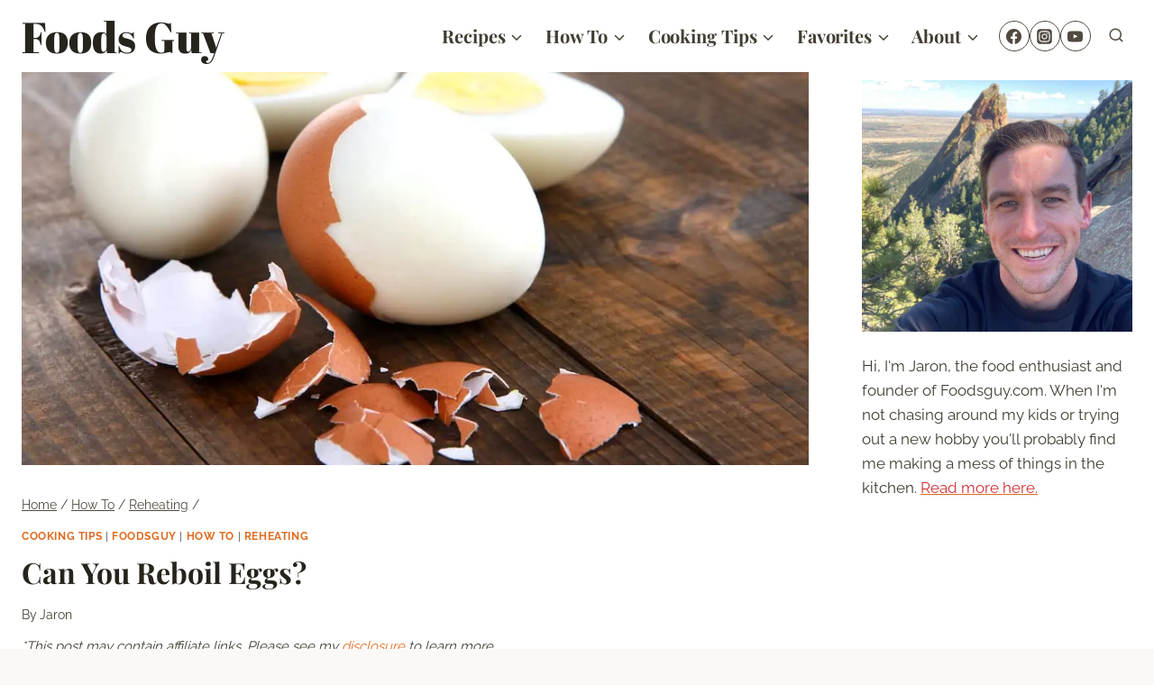

--- FILE ---
content_type: text/html
request_url: https://api.intentiq.com/profiles_engine/ProfilesEngineServlet?at=39&mi=10&dpi=936734067&pt=17&dpn=1&iiqidtype=2&iiqpcid=6456ae56-b5fc-4701-b338-86e78bb81dad&iiqpciddate=1768621661526&pcid=3a0d9180-3c1d-4d2f-9e08-1ba38670605b&idtype=3&gdpr=0&japs=false&jaesc=0&jafc=0&jaensc=0&jsver=0.33&testGroup=A&source=pbjs&ABTestingConfigurationSource=group&abtg=A&vrref=https%3A%2F%2Ffoodsguy.com%2Freboil-eggs%2F
body_size: 58
content:
{"abPercentage":97,"adt":1,"ct":2,"isOptedOut":false,"data":{"eids":[]},"dbsaved":"false","ls":true,"cttl":86400000,"abTestUuid":"g_1a0650d9-a11b-45f5-ab87-0dbbab674cfa","tc":9,"sid":-1093253017}

--- FILE ---
content_type: text/html; charset=utf-8
request_url: https://www.google.com/recaptcha/api2/aframe
body_size: 267
content:
<!DOCTYPE HTML><html><head><meta http-equiv="content-type" content="text/html; charset=UTF-8"></head><body><script nonce="VSvvE9-yKeYp8PEeNm5FcQ">/** Anti-fraud and anti-abuse applications only. See google.com/recaptcha */ try{var clients={'sodar':'https://pagead2.googlesyndication.com/pagead/sodar?'};window.addEventListener("message",function(a){try{if(a.source===window.parent){var b=JSON.parse(a.data);var c=clients[b['id']];if(c){var d=document.createElement('img');d.src=c+b['params']+'&rc='+(localStorage.getItem("rc::a")?sessionStorage.getItem("rc::b"):"");window.document.body.appendChild(d);sessionStorage.setItem("rc::e",parseInt(sessionStorage.getItem("rc::e")||0)+1);localStorage.setItem("rc::h",'1768621669440');}}}catch(b){}});window.parent.postMessage("_grecaptcha_ready", "*");}catch(b){}</script></body></html>

--- FILE ---
content_type: text/plain
request_url: https://rtb.openx.net/openrtbb/prebidjs
body_size: -83
content:
{"id":"6fbb8280-11e1-4e68-97cf-56df9ef9b413","nbr":0}

--- FILE ---
content_type: text/plain
request_url: https://rtb.openx.net/openrtbb/prebidjs
body_size: -220
content:
{"id":"0278edd8-ecad-42fc-b7b4-8f4f51291526","nbr":0}

--- FILE ---
content_type: text/plain
request_url: https://rtb.openx.net/openrtbb/prebidjs
body_size: -220
content:
{"id":"94bcbdbf-a2ba-4dd3-bd6d-2c7c689715df","nbr":0}

--- FILE ---
content_type: text/plain; charset=utf-8
request_url: https://ads.adthrive.com/http-api/cv2
body_size: 10207
content:
{"om":["00xbjwwl","012nnesp","01ea17b4-5392-4346-a2ae-d35776497f8e","0619ab2a-7eb4-4646-b33f-6e59383c9c64","06htwlxm","0929nj63","0RF6rOHsv7/kzncxnKJSjw==","0av741zl","0b0m8l4f","0b2980m8l4f","0c298picd1q","0cpicd1q","0fs6e2ri","0hly8ynw","0p7rptpw","0r31j41j","0sm4lr19","0yfz954b","1","10011/31ee6133ba4ea69b458d941dd7a731d1","10011/355d8eb1e51764705401abeb3e81c794","10011/6d6f4081f445bfe6dd30563fe3476ab4","10011/8b27c31a5a670fa1f1bbaf67c61def2e","10011/b4053ef6dad340082599d9f1aa736b66","10011/d67b7e70820dab07ee463588748c9d3e","10011/e74e28403778da6aabd5867faa366aee","10310289136970_462792722","10310289136970_491344856","10310289136970_491345434","10310289136970_491345701","10310289136970_559920874","10310289136970_674713956","10339421-5836009-0","10ua7afe","110_579199547309811353","11142692","11460948","11509227","11560071","11633433","11633448","11707926","1185:1610277379","1185:1610326728","11896988","11999803","12010080","12010084","12010088","12123650","12142259","12151247","12219554","12219633","12219634","124843_8","124844_19","124848_7","124853_7","12837806","12850755","12850756","12_74_18107025","12_74_18107030","12gfb8kp","1374w81n","13mvd7kb","1453468","14xoyqyz","1606221","1610326728","16x7UEIxQu8","176_CR52168759","17_23391296","17_24104633","17_24632123","17_24632125","17_24683311","17_24683315","17_24696319","17_24766951","17_24767217","17_24767222","17_24767229","17_24767234","17_24767239","17_24767241","17_24767248","17k5v2f6","1832l91i","1891/84814","19r1igh7","1dwefsfs","1ekh5tp4","1fa31f24-863e-485b-8843-204dd04e7f78","1kpjxj5u","1ktgrre1","1m7ow47i","1oawpqmi","1zp8pjcw","1zx7wzcw","202430_200_EAAYACog7t9UKc5iyzOXBU.xMcbVRrAuHeIU5IyS9qdlP9IeJGUyBMfW1N0_","202430_200_EAAYACogIm3jX30jHExW.LZiMVanc.j-uV7dHZ7rh4K3PRdSnOAyBBuRK60_","202430_200_EAAYACogfp82etiOdza92P7KkqCzDPazG1s0NmTQfyLljZ.q7ScyBDr2wK8_","202d4qe7","205mlbis","206_262594","206_501349","206_501425","206_549410","2132:45562715","2132:45968072","2149:12147059","2149:12151096","2149:12156461","2179:587183202622605216","2179:591283456202345442","2249:581439030","2249:614127770","2249:650628539","2249:672917828","2249:691925891","2249:694710256","2249:704251784","2307:00xbjwwl","2307:0av741zl","2307:0b0m8l4f","2307:17k5v2f6","2307:19r1igh7","2307:1ktgrre1","2307:1m7ow47i","2307:28u7c6ez","2307:2kbya8ki","2307:3v2n6fcp","2307:43igrvcm","2307:45astvre","2307:4dzk5e51","2307:4qxmmgd2","2307:4yevyu88","2307:64x7dtvi","2307:6wbm92qr","2307:74scwdnj","2307:794di3me","2307:7cmeqmw8","2307:8fdfc014","2307:8orkh93v","2307:8pksr1ui","2307:9am683nn","2307:9g0s2gns","2307:9jse9oga","2307:9nex8xyd","2307:9r15vock","2307:a2uqytjp","2307:a566o9hb","2307:abhu2o6t","2307:avpxpyg2","2307:be4hm1i2","2307:bj4kmsd6","2307:c1hsjx06","2307:cbg18jr6","2307:clpej29x","2307:cv2huqwc","2307:d86ebvqg","2307:dif1fgsg","2307:dxqefrvi","2307:faia6gj7","2307:g749lgab","2307:hf9ak5dg","2307:hi8yer5p","2307:hx1ws29n","2307:iqe06xzw","2307:itmaz0g4","2307:jd035jgw","2307:k37d20v0","2307:k5xe68og","2307:lp37a2wq","2307:lt4106cu","2307:lz23iixx","2307:mfsmf6ch","2307:mh2a3cu2","2307:o4v8lu9d","2307:ouycdkmq","2307:q7tzkqp6","2307:ra67euu2","2307:ri85joo4","2307:rifj41it","2307:rrlikvt1","2307:t7jqyl3m","2307:tzfwpx0v","2307:w1ws81sy","2307:wt0wmo2s","2307:x9yz5t0i","2307:yq5t5meg","2307:z2zvrgyz","23786257","23786440","2409_15064_70_85445179","2409_15064_70_85445183","2409_15064_70_85808977","2409_15064_70_85808987","2409_15064_70_85809016","2409_15064_70_85809022","2409_15064_70_85809046","2409_15064_70_85809052","2409_25495_176_CR52092918","2409_25495_176_CR52092919","2409_25495_176_CR52092920","2409_25495_176_CR52092921","2409_25495_176_CR52092922","2409_25495_176_CR52092923","2409_25495_176_CR52092954","2409_25495_176_CR52092956","2409_25495_176_CR52092957","2409_25495_176_CR52092958","2409_25495_176_CR52092959","2409_25495_176_CR52150651","2409_25495_176_CR52153848","2409_25495_176_CR52153849","2409_25495_176_CR52175340","2409_25495_176_CR52178314","2409_25495_176_CR52178315","2409_25495_176_CR52178316","2409_25495_176_CR52186411","2409_25495_176_CR52188001","242366065","242408891","242697002","245500990","245841736","246453835","25_0l51bbpm","25_13mvd7kb","25_4tgls8cg","25_4zai8e8t","25_52qaclee","25_53v6aquw","25_87z6cimm","25_8b5u826e","25_cfnass1q","25_ctfvpw6w","25_fjzzyur4","25_m2n177jy","25_op9gtamy","25_oz31jrd0","25_pz8lwofu","25_sgaw7i5o","25_sqmqxvaf","25_t34l2d9w","25_ti0s3bz3","25_tqejxuf9","25_utberk8n","25_x716iscu","25_xz6af56d","25_yi6qlg3p","25_ztlksnbe","25_zwzjgvpw","26210676","262592","262594","26501197","2662_255125_8179376","2676:85807294","2676:85807305","2676:85807307","2676:85807308","2676:85807318","2676:85807320","2676:85807326","2709nr6f","2711_64_11999803","2711_64_12142265","2711_64_12151096","2711_67904_11560071","2715_9888_262592","2715_9888_262594","2715_9888_501349","2729809prc8","2760:176_CR52092918","2760:176_CR52092920","2760:176_CR52092921","2760:176_CR52092922","2760:176_CR52092923","2760:176_CR52092954","2760:176_CR52092956","2760:176_CR52092957","2760:176_CR52092959","2760:176_CR52150651","2760:176_CR52153848","2760:176_CR52153849","2760:176_CR52175339","2760:176_CR52175340","2760:176_CR52178314","2760:176_CR52178315","2760:176_CR52178316","2760:176_CR52186411","2760:176_CR52186412","2760:176_CR52188001","2760:176_CR52190519","27s3hbtl","28925636","28933536","28u7c6ez","29402249","29414696","29414711","29451548","29_605367462","29_687541009","29_695879875","29_695879895","29_695879935","29_696964702","2_206_554440","2_269_2:34448:73329:1043142","2jjp1phz","2kbya8ki","2v4qwpp9","2wgqelaj","2xbrm0vn","2xlub49u","2y5a5qhb","2yor97dj","2yvhdypt","3018/2c83a32ad2293482c65870d3b43a5633","3018/7bde77b5ea7700479e9d98db672b3e5a","306_24766959","306_24766968","306_24767234","308_125203_14","308_125204_11","31qdo7ks","32327390","32643509","32704612","32975686","32j56hnc","33107047","3335_25247_700109379","3335_25247_700109389","3335_25247_700109391","3335_25247_700109393","33419362","33603859","33604490","33605403","33605687","33608759","33627671","34182009","34216164","34349850","3490:CR52092918","3490:CR52092920","3490:CR52092921","3490:CR52092922","3490:CR52092923","3490:CR52150651","3490:CR52153848","3490:CR52153849","3490:CR52175339","3490:CR52175340","3490:CR52178314","3490:CR52178315","3490:CR52178316","3490:CR52186411","3490:CR52186412","3490:CR52212686","3490:CR52212688","34eys5wu","351r9ynu","36244549384802560","3646_185414_8687257","36478149","3658_106750_54tt2h8n","3658_134479_wbz5nuns","3658_136236_9jse9oga","3658_15032_wxo15y0k","3658_15078_u5zlepic","3658_155028_l9lq7592","3658_15761_52a60agu","3658_157655_dif1fgsg","3658_15866_tsa21krj","3658_15936_io73zia8","3658_16671_T26265953","3658_18152_abhu2o6t","3658_18152_mwnvongn","3658_184121_00xbjwwl","3658_211122_74scwdnj","3658_229286_3a19xks2","3658_54194_mh2a3cu2","3658_592816_ra67euu2","3658_603555_bj4kmsd6","3658_608642_351r9ynu","3658_609000_8pksr1ui","3658_67113_77gj3an4","3658_89843_9g0s2gns","36_46_11063302","36_46_11999803","36_46_12151247","3702_139777_24765456","3702_139777_24765466","3702_139777_24765476","3702_139777_24765477","3702_139777_24765483","3702_139777_24765484","3702_139777_24765488","3702_139777_24765489","3702_139777_24765492","3702_139777_24765493","3702_139777_24765494","3702_139777_24765527","3702_139777_24765529","3702_139777_24765531","3702_139777_24765535","3702_139777_24765537","3702_139777_24765543","3702_139777_24765544","3702_139777_24765546","3702_139777_24765547","381513943572","381846714","3LMBEkP-wis","3a19xks2","3a2nyp64","3b4h1yyx","3f2981olgf0","3irzr1uu","3k7yez81","3o9hdib5","3v2n6fcp","3x0i061s","4083IP31KS13kodabuilt_9edb5","40867803","409_189408","409_192547","409_192565","409_216326","409_216366","409_216383","409_216384","409_216386","409_216396","409_216402","409_216406","409_216408","409_216414","409_216416","409_216506","409_220171","409_220334","409_220344","409_220366","409_223599","409_223601","409_225978","409_225980","409_225982","409_225983","409_225987","409_225988","409_225990","409_226314","409_226321","409_226322","409_226326","409_226336","409_226342","409_226344","409_226346","409_226347","409_226351","409_226352","409_226354","409_226361","409_226366","409_226369","409_226372","409_226374","409_226377","409_227223","409_227224","409_227226","409_227227","409_227240","409_228054","409_228055","409_228065","409_228077","409_228087","409_228089","409_228090","409_228351","409_228354","409_228356","409_228362","409_228363","409_228367","409_228380","409_230714","409_230717","409_230718","409_230720","409_230721","409_230728","409_230737","41807621","42174066","439246469228","43igrvcm","444361067","44629254","458901553568","45astvre","4642109_46_12123650","4642109_46_12142259","46_12123650","46_12142259","4771_74438_1610277379","47839462","481703827","48424543","485027845327","48574640","48574716","48594493","48877306","49064328","49065887","49123013","49175728","49176617","4941614","4941618","4947806","4972640","4a03854b-68c4-431d-9974-2274f07dd315","4a298z7qulg","4aqwokyz","4dzk5e51","4fk9nxse","4q298xmmgd2","4qks9viz","4qxmmgd2","4tgls8cg","4v2sndv9","4yevyu88","4zai8e8t","501349","501_76_dc8d076c-bdca-47b3-b013-d4c1ec524dd4","50479792","513182805","51372397","514819301","52144870","521_425_203499","521_425_203500","521_425_203501","521_425_203504","521_425_203505","521_425_203506","521_425_203507","521_425_203508","521_425_203509","521_425_203514","521_425_203515","521_425_203516","521_425_203517","521_425_203518","521_425_203525","521_425_203526","521_425_203529","521_425_203534","521_425_203535","521_425_203536","521_425_203542","521_425_203543","521_425_203620","521_425_203621","521_425_203623","521_425_203627","521_425_203629","521_425_203631","521_425_203632","521_425_203633","521_425_203635","521_425_203636","521_425_203645","521_425_203656","521_425_203657","521_425_203659","521_425_203662","521_425_203665","521_425_203669","521_425_203674","521_425_203675","521_425_203677","521_425_203678","521_425_203679","521_425_203680","521_425_203681","521_425_203682","521_425_203683","521_425_203686","521_425_203687","521_425_203689","521_425_203690","521_425_203692","521_425_203693","521_425_203695","521_425_203696","521_425_203700","521_425_203702","521_425_203703","521_425_203705","521_425_203706","521_425_203708","521_425_203709","521_425_203712","521_425_203714","521_425_203715","521_425_203728","521_425_203729","521_425_203730","521_425_203731","521_425_203732","521_425_203733","521_425_203736","521_425_203738","521_425_203741","521_425_203742","521_425_203743","521_425_203744","521_425_203745","521_425_203864","521_425_203867","521_425_203868","521_425_203870","521_425_203871","521_425_203874","521_425_203877","521_425_203878","521_425_203879","521_425_203880","521_425_203882","521_425_203884","521_425_203885","521_425_203887","521_425_203889","521_425_203890","521_425_203892","521_425_203893","521_425_203894","521_425_203897","521_425_203898","521_425_203900","521_425_203901","521_425_203908","521_425_203909","521_425_203912","521_425_203916","521_425_203921","521_425_203922","521_425_203924","521_425_203926","521_425_203928","521_425_203929","521_425_203932","521_425_203933","521_425_203934","521_425_203935","521_425_203936","521_425_203938","521_425_203939","521_425_203940","521_425_203943","521_425_203946","521_425_203947","521_425_203948","521_425_203952","521_425_203956","521_425_203958","521_425_203959","521_425_203961","521_425_203965","521_425_203970","521_425_203972","521_425_203973","521_425_203975","521_425_203976","521_425_203977","521_425_203978","521_425_203979","52209207","52321815","52a60agu","52qaclee","53v6aquw","542854698","54539649","54779847","54779856","54779873","54779878","549410","549423","54tt2h8n","5510:cymho2zs","5510:emhpbido","5510:kecbwzbd","5510:ls74a5wb","5510:o5atmw3y","5510:ouycdkmq","5510:quk7w53j","5510:wxo15y0k","55116643","55167461","55178669","553781814","553799","554460","555_165_784880263591","555_165_785326944429","5563_66529_OADD2.10239397485002_1FLORUX8AK1U6Y8NF","5563_66529_OADD2.1316115555006003_1IJZSHRZK43DPWP","5563_66529_OADD2.1316115555006019_1AQHLLNGQBND5SG","5563_66529_OADD2.1316115555006067_1AFF9YF5EFIKTFD","5563_66529_OADD2.1321613113157448_15LE1YAJCDGWXY5","5563_66529_OADD2.1323812136496730_16G3KHZQ3S8D306","5563_66529_OADD2.1323812136497274_1D8HTHMNMW0HE33","5563_66529_OADD2.1323812136498266_19VO1I9L22YEYIS","5563_66529_OADD2.1324911647936571_1LSIB1P9G0X5U4M","5563_66529_OADD2.1324911647936619_1ARPMA5A72YR2DC","5563_66529_OADD2.1327110671252253_1GA0WX2XBLZBQQE","5563_66529_OADD2.1327110671253373_1CW0YAYVGIF381Y","5563_66529_OADD2.1327110671253421_1SRJJVNVAO77ASG","5563_66529_OADD2.7353135343210_1Q4LXSN5SX8NZNBFZM","5563_66529_OADD2.7353135343668_1BTJB8XRQ1WD0S0520","5563_66529_OADD2.7353135343868_1E1TPI30KD80KE1BFE","5563_66529_OAIP.1a822c5c9d55f8c9ff283b44f36f01c3","5563_66529_OAIP.1c76eaab97db85bd36938f82604fa570","5563_66529_OAIP.4d6d464aff0c47f3610f6841bcebd7f0","5563_66529_OAIP.7139dd6524c85e94ad15863e778f376a","5563_66529_OAIP.aa161af9ac231d806f268e030275b941","5563_66529_OAIP.b68940c0fa12561ebd4bcaf0bb889ff9","55651486","55726194","557_409_189392","557_409_216396","557_409_216506","557_409_216596","557_409_216616","557_409_220139","557_409_220334","557_409_220336","557_409_220343","557_409_220344","557_409_220353","557_409_220358","557_409_220364","557_409_223589","557_409_228054","557_409_228055","557_409_228063","557_409_228065","557_409_228074","557_409_228084","557_409_228089","557_409_228105","557_409_228106","557_409_228113","557_409_228115","557_409_228348","557_409_228349","557_409_228354","557_409_228363","557_409_230714","557_409_230718","557_409_230731","557_409_230737","557_409_235268","558_93_1zp8pjcw","558_93_8pksr1ui","558_93_cv2huqwc","558_93_daw00eve","558_93_m2n177jy","558_93_mwnvongn","558_93_op9gtamy","558_93_oz31jrd0","558_93_ztlksnbe","558_93_zwzjgvpw","55965333","56071098","5626536529","5626560399","56341213","565329978","56566551","56632509","56635906","56635908","56635945","5670:6851725","57149985","57161236","576777115309199355","58116767","58117332","58310259131_553781814","58310259131_553782314","587183202622605216","588969843258627169","589150030","591283456202345442","594033992319641821","59664236","59664270","59664278","59751535","59780461","59816685","59817831","59818357","59873208","59873214","59873222","59873223","59873224","59873227","59873230","59873231","5989_28443_701276081","5989_28443_701278088","5b653589-4aa8-40ab-9ade-fcf5a663b13f","5dd5limo","5eduqghr","5gc3dsqf","5hybz1bb","5ia3jbdy","5jesg1yh","5mh8a4a2","5xj5jpgy","600618969","60638194","60765339","60798056","609577512","60f5a06w","61085224","61102860","61102880","61210719","6126589193","61456734","61516309","616794222","61682408","61823068","61900466","61916211","61916223","61916225","61916229","61932920","61932925","61932933","61932948","61932957","62187798","6226505231","6226505239","6226530649","62689015","627225143","627227759","627290883","627301267","627309156","627309159","627506494","627506662","628013471","628013474","628015148","628086965","628153053","628153173","628222860","628223277","628359076","628359889","628360579","628360582","628444259","628444433","628444439","628456307","628456382","628456403","628622163","628622172","628622175","628622178","628622241","628622244","628622247","628622250","628683371","628687043","628687157","628687460","628687463","628803013","628841673","628990952","629007394","629009180","629167998","629168001","629168010","629168565","629171196","629171202","629255550","629350437","62946734","62946736","62946743","62946748","62946757","629488423","62959437","62959980","62980343","62980385","62981075","629817930","62987257","629984747","630137823","634264166","6365_61796_725871022959","6365_61796_729220897126","6365_61796_742174851279","6365_61796_784844652399","6365_61796_784880263591","6365_61796_784880274628","6365_61796_785326944429","6365_61796_785326944648","6365_61796_787899938824","6365_61796_790586041893","6365_61796_792723161914","63barbg1","645287520","645291104","64x7dtvi","651637459","651637461","651637462","6547_67916_CykzNUTp8bxFMKrBtODT","6547_67916_n8nOhMi1PLTZCqAiyu7G","6547_67916_nm6dbfDp8XFWn62dJJkq","659216891404","659713728691","66_c7tc2eqfi3hfh0yxo14s","66_l9p04jlsh0layhwexfkk","670_9916_462792978","680597458938","680_99480_685190485","680_99480_687081256","680_99480_687081385","680_99480_687081394","680_99480_692218923","680_99480_696964702","680_99480_698281310","680_99480_700109379","680_99480_700109389","680_99480_700109391","680_99480_700109393","683692339","683730753","683738007","683738706","684137347","684141613","684493019","686010272","686051762","687081256","688070999","688078501","68a9717b-167c-478a-b150-9ca741616beb","692192997","692218915","692219030","694906156","694912939","695233031","695879867","695879875","695879895","695879922","696314600","696332890","696964698","697189859","697189865","697189873","697189885","697189897","697189924","697189927","697189950","697189954","697189959","697189965","697189968","697189974","697189980","697189985","697189993","697189994","697189999","697190001","697190014","697190072","697525780","697525781","697525795","697525824","697876985","697876986","697876988","697876994","697876997","697876998","697876999","697877001","697893112","697893573","698637285","699183155","699505589","699512010","699812344","699812857","699813340","699824707","6bfbb9is","6lmy2lg0","6mrds7pc","6p9v1joo","6u4glzf8","6wbm92qr","700109379","700109389","700109391","700109399","701083007","701275734","701276081","701278088","701278089","701329612","702397981","702423494","702759408","702759441","702759574","702759673","702759703","702759712","703930635","703930636","703943422","705524420","70_83443883","70_86470584","70_86470587","7354_138543_85445129","7354_138543_85445144","7354_138543_85445145","7354_138543_85445179","7354_138543_85445183","7354_138543_85445193","7354_138543_85445206","7354_138543_85445223","7354_138543_85807307","7354_138543_85807320","7354_138543_85807343","7354_138543_85809022","7354_138543_85809046","7354_138543_85809050","76odrdws","77905435","77gj3an4","786021179247","79482219","79482225","794di3me","7969_149355_45327624","7969_149355_45999652","7cmeqmw8","7qIE6HPltrY","80070373","80070376","80070391","80072819","80072821","80072827","80072836","80072847","81407367","8152859","8152878","8152879","8153725","8161137","82286732","82286757","82ubdyhk","8341_230731_589289985696794383","8341_230731_591283456202345442","83443883","83443885","83447754","83447798","85444391","85444751","85445123","85445129","85445160","85445161","85445175","85445183","85445193","85445223","85473587","85473592","85540796","85807294","85807305","85807307","85807320","85807326","85808977","85808981","85808987","85808997","85809006","85809016","85809022","85809038","85809040","85809046","85809050","85809052","85809095","85809110","85809113","86470583","86470584","86470624","86509229","86509956","86509958","86509959","86621333","86621334","86621351","86621362","86621364","86621380","86621416","87ih4q97","88o5ox1x","8ax1f5n9","8b5u826e","8euh5txf","8fdfc014","8k2jpc30","8orkh93v","8osostik","8pksr1ui","8ptlop6y","8r6lubnd","8vnf9hi0","8vv4rx9p","8w4klwi4","9057/0328842c8f1d017570ede5c97267f40d","9057/211d1f0fa71d1a58cabee51f2180e38f","90_12219553","90_12219562","90_12219597","90_12219634","90_12441762","90_12491645","90_12491656","90_12491675","90_12552078","90_12837806","90_12850756","9110fc8f-5156-4911-95cd-3ff0c079e7f7","93_1m7ow47i","9425232","9656362","9746274b-2b5c-471b-a289-9f25406d8049","97_8152859","97_8152878","97fzsz2a","9925w9vu","9a5eee2d-a457-4eff-b6b0-39e19c7894a3","9ah9v9y9","9d5f8vic","9g0s2gns","9j298se9oga","9jse9oga","9kfle2th","9l06fx6u","9nex8xyd","9r15vock","9r29815vock","9rqgwgyb","9rvsrrn1","9vykgux1","9wmwe528","9yffr0hr","JrsFzuidZ27+DKFFRYfoaw==","YM34v0D1p1g","YlnVIl2d84o","a0oxacu8","a2298uqytjp","a2uqytjp","a566o9hb","abhu2o6t","ah70hdon","auc2w6e4","auyahd87","avpxpyg2","axw5pt53","b/ZHs3rLdvwDBq+46Ruzsw==","b3sqze11","b90cwbcd","b99wkm10","baf6f8a4-f831-4e13-a980-1f132fe2c617","be4hm1i2","beb438fd-8b7e-4c5f-87cf-648da72329a1","bfcopl4k","bfe63dd9-5444-487d-85f1-df82b1d2c282","bj2984kmsd6","bj4kmsd6","blXOWD88304","bmp4lbzm","bn278v80","bpwmigtk","bwrjdgxj","bzp9la1n","c1hsjx06","c1u7ixf4","c22985t9p0u","c25t9p0u","c2d7ypnt","c3856235-f03c-4add-bf8c-a4929a828f59","c75hp4ji","c7z0h277","cbg18jr6","cc31975c-05cb-4cde-ad62-1904b6f79b03","cd40m5wq","ch5fuz3g","cjdrzael","co17kfxk","cqant14y","cr-1fghe68cubwe","cr-1oplzoysu9vd","cr-1oplzoysuatj","cr-1oplzoysubwe","cr-1oplzoysubxe","cr-1w3ct7eyu9vd","cr-3f8qyes3ubwe","cr-3kc0l701uatj","cr-3kc0l701ubwe","cr-3pwavxoeu9vd","cr-6ovjht2eu9vd","cr-6ovjht2euatj","cr-6ovjht2eubwe","cr-6ovjht2eubxe","cr-72occ8oluatj","cr-7vrltzuwuatj","cr-8hpf4y34u9vd","cr-97pzzgzrubqk","cr-98ru5j2qubxf","cr-98ru5j2subxf","cr-98ru5j2tubxf","cr-98utwg3tu8rm","cr-98utwg3tu9xg","cr-98utwg4pu8rm","cr-98utwg4tu8rm","cr-98utwg4tu9xg","cr-99bo9kj0ubwe","cr-9hxzbqc08jrgv2","cr-Bitc7n_p9iw__vat__49i_k_6v6_h_jce2vj5h_Sky0Cdjrj","cr-Bitc7n_p9iw__vat__49i_k_6v6_h_jce2vj5h_ZUFnU4yjl","cr-a9s2xf8vubwj","cr-a9s2xgzrubwj","cr-aaqt0j7wubwj","cr-aav1zg0wubwj","cr-aav22g0wubwj","cr-aav22g1pubwj","cr-aavwye0pubwj","cr-aavwye1uubwj","cr-aawz1h7subwj","cr-aawz2m3vubwj","cr-aawz2m5xubwj","cr-aawz2m6pubwj","cr-aawz2m6qubwj","cr-aawz2m7qubwj","cr-aawz3f0uubwj","cr-aawz3f1rubwj","cr-aawz3f2tubwj","cr-aawz3f3qubwj","cr-aawz3f3uubwj","cr-aawz3f3xubwj","cr-aawz3i2tubwj","cr-bbqk5bmjubwe","cr-ccr05f6rv7uiu","cr-etupep94u9vd","cr-f6puwm2yu7tf1","cr-g7xv5j0qvft","cr-ghun4f53u9vd","cr-ghun4f53uatj","cr-ghun4f53ubwe","cr-h6q46o706lrgv2","cr-hxf9stx0uatj","cr-ikxw9e9u2krgv2","cr-je372fctyirgv2","cr-kz4ol95lu9vd","cr-lg354l2uvergv2","cr-na3s3cbbu9vd","cr-p03jl497uatj","cr-p03jl497ubxe","cr-p3qpof8cu9vd","cr-vu0tbhteuatj","cr-w5suf4cpubxe","cr-wvy9pnlnu9vd","cr-wvy9pnlnuatj","cr-wvy9pnlnubwe","cr-xu1ullzyubxe","csa082xz","cv2982huqwc","cv2huqwc","cymho2zs","czt3qxxp","d8298ijy7f2","d86ebvqg","d8ijy7f2","daw00eve","ddr52z0n","dg2WmFvzosE","dif1fgsg","dmoplxrm","dt298tupnse","duxvs448","dvtg948u","dwjp56fe","dzn3z50z","e0h46bqe","e2c76his","e2qeeuc5","e6s84b2s","e8n9ryop","eb9vjo1r","eiqtrsdn","ekocpzhh","emhpbido","extremereach_creative_76559239","f0u03q6w","f3298craufm","f3craufm","fa7b9dca-c7e7-4dca-a916-2db5a476c0d9","faia6gj7","fcn2zae1","fdujxvyb","feueU8m1y4Y","fgrpby3o","fjzzyur4","fmbxvfw0","fmmrtnw7","fv85xz0v","fw298po5wab","fwpo5wab","g4iapksj","g4kw4fir","g5egxitt","g749lgab","g88ob0qg","gb15fest","gf6myd59","ghoftjpg","gnalgf6a","gr2aoieq","h4x8d2p8","h5p8x4yp","h829828fwf4","h9sd3inc","hf2989ak5dg","hf9ak5dg","hf9btnbz","hi8yer5p","hr5uo0z9","hs251wlc","hueqprai","hx1ws29n","hxxrc6st","hzonbdnu","i2aglcoy","i776wjt4","i8q65k6g","i90isgt0","ikl4zu8e","imu4u2yg","io24rg11","iqe06xzw","itmaz0g4","iuueobqd","j39smngx","j4r0agpc","j5j8jiab","j6rba5gh","jczkyd04","jd035jgw","jdmljx89","jr169syq","k10y9mz2","k37d20v0","kU_dP_euqa0","kecbwzbd","keclz3yy","kk5768bd","klqiditz","kniwm2we","knoebx5v","ksrdc5dk","kx5rgl0a","kz8629zd","l4k37g7y","l9lq7592","lc408s2k","ldv3iy6n","lj298ai1zni","ljai1zni","llejctn7","lm298khu9q3","lp37a2wq","lqik9cb3","ls74a5wb","ls8qobn6","lt4106cu","lui7w03k","lz23iixx","m00a5urx","m2n177jy","m4298xt6ckm","m9tz4e6u","mOAmgFeLhpXgVdXDh8h37Q==","mg96m6xw","mh2a3cu2","mn537fcq","mtdvv3rp","mtsc0nih","mwdyi6u5","mwnvongn","mwwkdj9h","n1nubick","n2upfwmy","n3egwnq7","n9sgp7lz","na2pno8k","nbtb6zk3","nn71e0z5","nrlkfmof","nrs1hc5n","nv0uqrqm","o2s05iig","o5atmw3y","o705c5j6","o9vnhw4a","oa0pvhpe","oc298zmkbuu","oeuajpx8","ofoon6ir","op9gtamy","ot91zbhz","ou298ycdkmq","ouycdkmq","oz31jrd0","p1ps5yy7","pefxr7k2","pi2986u4hm4","pi6u4hm4","piwneqqj","po1pucm2","poc1p809","prq4f8da","ptb9camj","pyknyft8","pz8lwofu","pzgd3hum","q0eDVM5+m0CR7ZqJ2kxA+A==","q7tzkqp6","q88tlep8","q9plh3qd","qaoxvuy4","qffuo3l3","qqvgscdx","qrenqmcq","quk7w53j","r3298co354x","r35763xz","r3co354x","r9y7hwmp","ra67euu2","redwr97h","rh63nttv","ri85joo4","rmenh8cz","rmrep4nh","rmrlx10n","rnvjtx7r","rppwgh8f","rrlikvt1","rue4ecys","runvvh7o","rxj4b6nw","s4s41bit","s6pbymn9","sdodmuod","sgaw7i5o","sgd7bqgu","sk3ffy7a","sk4ge5lf","sl8m2i0l","sqmqxvaf","st298jmll2q","t2dlmwva","t2sszf97","t34l2d9w","t4zab46q","t52988zjs8i","t7298jqyl3m","t7jqyl3m","ti0s3bz3","tlbbqljf","tqejxuf9","tsa21krj","tvbryitk","tya88pf0","u30fsj32","uf7vbcrs","uhebin5g","ujqkqtnh","uli7euvu","umqzxzqt","uq0uwbbh","urut9okb","usle8ijx","utberk8n","v3n2smin","v55v20rw","v8cahio3","vbivoyo6","ven7pu1c","vj7hzkpp","vntg5tj3","vosqszns","vtri9xns","vtwgy72c","w1ws81sy","w9z4nv6x","wbz5nuns","wix9gxm5","wn2a3vit","wpkv7ngm","ws5qkh9j","wt0wmo2s","wt2980wmo2s","wtgd3b1w","wxfnrapl","x1aipl6t","x22981s451d","x716iscu","x9yz5t0i","xdaezn6y","xtxa8s2d","xwhet1qh","xz421126af56d","y141rtv6","y51tr986","y84e8qjy","ya4kstni","ygmhp6c6","yi6qlg3p","yl0m4qvg","yl9likui","yq5t5meg","z53ikn4f","z8hcebyi","z8p3j18i","zaiy3lqy","zibvsmsx","zn3r9acx","zny4t2db","zonj6ubl","ztlksnbe","zvfjb0vm","zw6jpag6","zwzjgvpw","7979132","7979135"],"pmp":[],"adomains":["1md.org","a4g.com","about.bugmd.com","acelauncher.com","adameve.com","adelion.com","adp3.net","advenuedsp.com","aibidauction.com","aibidsrv.com","akusoli.com","allofmpls.org","arkeero.net","ato.mx","avazutracking.net","avid-ad-server.com","avid-adserver.com","avidadserver.com","aztracking.net","bc-sys.com","bcc-ads.com","bidderrtb.com","bidscube.com","bizzclick.com","bkserving.com","bksn.se","brightmountainads.com","bucksense.io","bugmd.com","ca.iqos.com","capitaloneshopping.com","cdn.dsptr.com","clarifion.com","clean.peebuster.com","cotosen.com","cs.money","cwkuki.com","dallasnews.com","dcntr-ads.com","decenterads.com","derila-ergo.com","dhgate.com","dhs.gov","digitaladsystems.com","displate.com","doyour.bid","dspbox.io","envisionx.co","ezmob.com","fla-keys.com","fmlabsonline.com","g123.jp","g2trk.com","gadgetslaboratory.com","gadmobe.com","getbugmd.com","goodtoknowthis.com","gov.il","grosvenorcasinos.com","guard.io","hero-wars.com","holts.com","howto5.io","http://bookstofilm.com/","http://countingmypennies.com/","http://fabpop.net/","http://folkaly.com/","http://gameswaka.com/","http://gowdr.com/","http://gratefulfinance.com/","http://outliermodel.com/","http://profitor.com/","http://tenfactorialrocks.com/","http://vovviral.com/","https://instantbuzz.net/","https://www.royalcaribbean.com/","ice.gov","imprdom.com","justanswer.com","liverrenew.com","longhornsnuff.com","lovehoney.com","lowerjointpain.com","lymphsystemsupport.com","meccabingo.com","media-servers.net","medimops.de","miniretornaveis.com","mobuppsrtb.com","motionspots.com","mygrizzly.com","myiq.com","myrocky.ca","national-lottery.co.uk","nbliver360.com","ndc.ajillionmax.com","nibblr-ai.com","niutux.com","nordicspirit.co.uk","notify.nuviad.com","notify.oxonux.com","own-imp.vrtzads.com","paperela.com","paradisestays.site","parasiterelief.com","peta.org","pfm.ninja","photoshelter.com","pixel.metanetwork.mobi","pixel.valo.ai","plannedparenthood.org","plf1.net","plt7.com","pltfrm.click","printwithwave.co","privacymodeweb.com","rangeusa.com","readywind.com","reklambids.com","ri.psdwc.com","royalcaribbean.com","royalcaribbean.com.au","rtb-adeclipse.io","rtb-direct.com","rtb.adx1.com","rtb.kds.media","rtb.reklambid.com","rtb.reklamdsp.com","rtb.rklmstr.com","rtbadtrading.com","rtbsbengine.com","rtbtradein.com","saba.com.mx","safevirus.info","securevid.co","seedtag.com","servedby.revive-adserver.net","shift.com","simple.life","smrt-view.com","swissklip.com","taboola.com","tel-aviv.gov.il","temu.com","theoceanac.com","track-bid.com","trackingintegral.com","trading-rtbg.com","trkbid.com","truthfinder.com","unoadsrv.com","usconcealedcarry.com","uuidksinc.net","vabilitytech.com","vashoot.com","vegogarden.com","viewtemplates.com","votervoice.net","vuse.com","waardex.com","wapstart.ru","wayvia.com","wdc.go2trk.com","weareplannedparenthood.org","webtradingspot.com","www.royalcaribbean.com","xapads.com","xiaflex.com","yourchamilia.com"]}

--- FILE ---
content_type: text/plain; charset=UTF-8
request_url: https://at.teads.tv/fpc?analytics_tag_id=PUB_17002&tfpvi=&gdpr_consent=&gdpr_status=22&gdpr_reason=220&ccpa_consent=&sv=prebid-v1
body_size: 56
content:
MGI3MmMzZTUtMzBhYS00MWQyLTllN2MtNWRiMGExM2ZjOTA5IzItMQ==

--- FILE ---
content_type: text/plain
request_url: https://rtb.openx.net/openrtbb/prebidjs
body_size: -220
content:
{"id":"8ae24d8b-0d14-4812-8398-5b6e85eccb2a","nbr":0}

--- FILE ---
content_type: text/plain
request_url: https://rtb.openx.net/openrtbb/prebidjs
body_size: -220
content:
{"id":"45ca7639-3cc5-4836-ac41-bb6f910a6fbc","nbr":0}